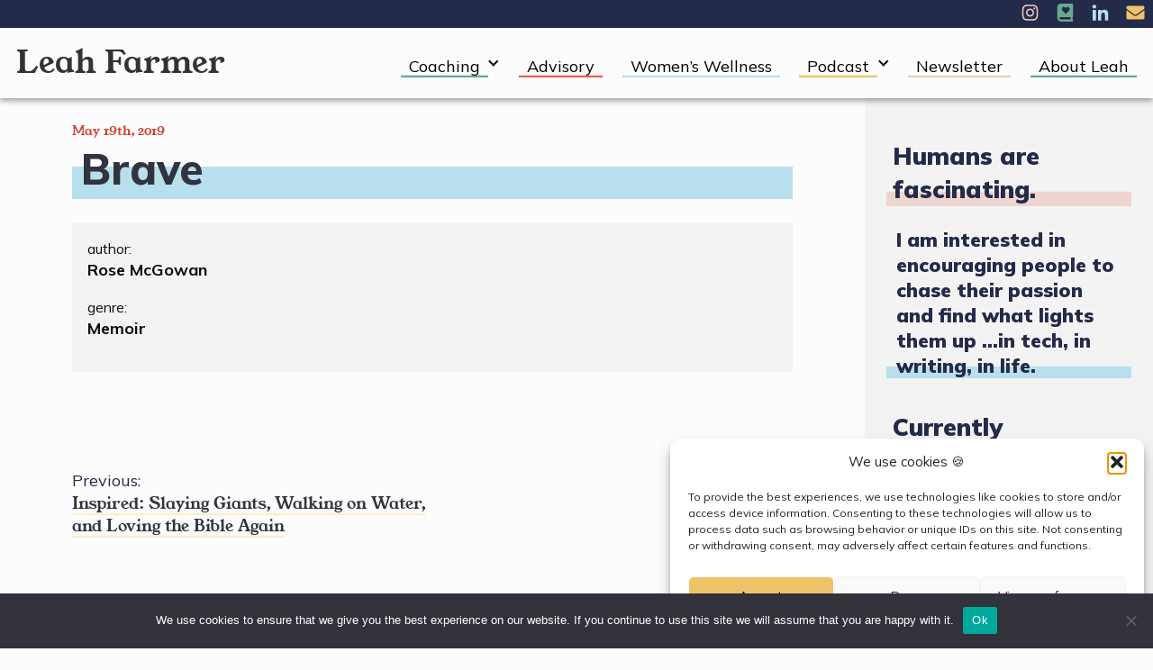

--- FILE ---
content_type: text/javascript; charset=utf-8
request_url: https://www.goodreads.com/review/grid_widget/9170270.Leah's%20currently-reading%20book%20montage?cover_size=medium&hide_link=true&hide_title=true&num_books=20&order=a&shelf=currently-reading&sort=date_added&widget_id=1610028382
body_size: 533
content:
  var widget_code = '  <div class=\"gr_grid_container\">\n    <div class=\"gr_grid_book_container\"><a title=\"Women Who Run With the Wolves\" rel=\"nofollow\" href=\"https://www.goodreads.com/review/show/1619604482?utm_medium=api&amp;utm_source=grid_widget\"><img alt=\"Women Who Run With the Wolves\" border=\"0\" src=\"https://i.gr-assets.com/images/S/compressed.photo.goodreads.com/books/1662139742l/241823._SX98_.jpg\" /><\/a><\/div>\n    <div class=\"gr_grid_book_container\"><a title=\"Buckeye\" rel=\"nofollow\" href=\"https://www.goodreads.com/review/show/8222095944?utm_medium=api&amp;utm_source=grid_widget\"><img alt=\"Buckeye\" border=\"0\" src=\"https://i.gr-assets.com/images/S/compressed.photo.goodreads.com/books/1732288088l/221403081._SX98_.jpg\" /><\/a><\/div>\n  <noscript><br/>Share <a rel=\"nofollow\" href=\"/\">book reviews<\/a> and ratings with Leah, and even join a <a rel=\"nofollow\" href=\"/group\">book club<\/a> on Goodreads.<\/noscript>\n  <\/div>\n'
  var widget_div = document.getElementById('gr_grid_widget_1610028382')
  if (widget_div) {
    widget_div.innerHTML = widget_code
  }
  else {
    document.write(widget_code)
  }


--- FILE ---
content_type: text/javascript
request_url: https://leahfarmer.com/wp-content/themes/leahstheme/assets/js/navigation.min.js?ver=2.0.1
body_size: 665
content:
"use strict";var KEYMAP={TAB:9};function initNavigation(){initNavToggleSubmenus(),initNavToggleSmall()}function initNavToggleSubmenus(){var e=document.querySelectorAll(".nav--toggle-sub");if(e.length)for(var t=0;t<e.length;t++)initEachNavToggleSubmenu(e[t])}function initEachNavToggleSubmenu(e){var t=e.querySelectorAll(".menu ul");if(t.length)for(var n=getDropdownButton(),a=0;a<t.length;a++){var l=t[a].parentNode,o=l.querySelector(".dropdown");if(!o){(o=document.createElement("span")).classList.add("dropdown");var r=document.createElement("i");r.classList.add("dropdown-symbol"),o.appendChild(r),t[a].parentNode.insertBefore(o,t[a])}var i=n.cloneNode(!0);i.innerHTML=o.innerHTML,o.parentNode.replaceChild(i,o),i.addEventListener("click",function(e){toggleSubMenu(e.target.parentNode)}),l.addEventListener("mouseleave",function(e){toggleSubMenu(e.target,!1)}),l.querySelector("a").addEventListener("focus",function(e){for(var t=e.target.parentNode.parentNode.querySelectorAll("li.menu-item--toggled-on"),n=0;n<t.length;n++)toggleSubMenu(t[n],!1)}),t[a].addEventListener("keydown",function(e){var t="ul.toggle-show > li > a, ul.toggle-show > li > button";KEYMAP.TAB===e.keyCode&&(e.shiftKey?isfirstFocusableElement(e.target,document.activeElement,t)&&toggleSubMenu(e.target.parentNode,!1):islastFocusableElement(e.target,document.activeElement,t)&&toggleSubMenu(e.target.parentNode,!1))}),t[a].parentNode.classList.add("menu-item--has-toggle")}}function initNavToggleSmall(){var e=document.querySelectorAll(".nav--toggle-small");if(e.length)for(var t=0;t<e.length;t++)initEachNavToggleSmall(e[t])}function initEachNavToggleSmall(t){var e=t.querySelector(".menu-toggle");e&&(e.setAttribute("aria-expanded","false"),e.addEventListener("click",function(e){t.classList.toggle("nav--toggled-on"),e.target.setAttribute("aria-expanded","false"===e.target.getAttribute("aria-expanded")?"true":"false")},!1))}function toggleSubMenu(e,t){var n=e.querySelector(".dropdown-toggle"),a=e.querySelector("ul"),l=e.classList.contains("menu-item--toggled-on");if(void 0!==t&&"boolean"==typeof t&&(l=!t),n.setAttribute("aria-expanded",(!l).toString()),l){e.classList.remove("menu-item--toggled-on"),a.classList.remove("toggle-show"),n.setAttribute("aria-label",leahsthemeScreenReaderText.expand);for(var o=e.querySelectorAll(".menu-item--toggled-on"),r=0;r<o.length;r++)toggleSubMenu(o[r],!1)}else{for(var i=e.parentNode.querySelectorAll("li.menu-item--toggled-on"),g=0;g<i.length;g++)toggleSubMenu(i[g],!1);e.classList.add("menu-item--toggled-on"),a.classList.add("toggle-show"),n.setAttribute("aria-label",leahsthemeScreenReaderText.collapse)}}function getDropdownButton(){var e=document.createElement("button");return e.classList.add("dropdown-toggle"),e.setAttribute("aria-expanded","false"),e.setAttribute("aria-label",leahsthemeScreenReaderText.expand),e}function isfirstFocusableElement(e,t,n){var a=e.querySelectorAll(n);return 0<a.length&&t===a[0]}function islastFocusableElement(e,t,n){var a=e.querySelectorAll(n);return 0<a.length&&t===a[a.length-1]}"loading"===document.readyState?document.addEventListener("DOMContentLoaded",initNavigation):initNavigation();